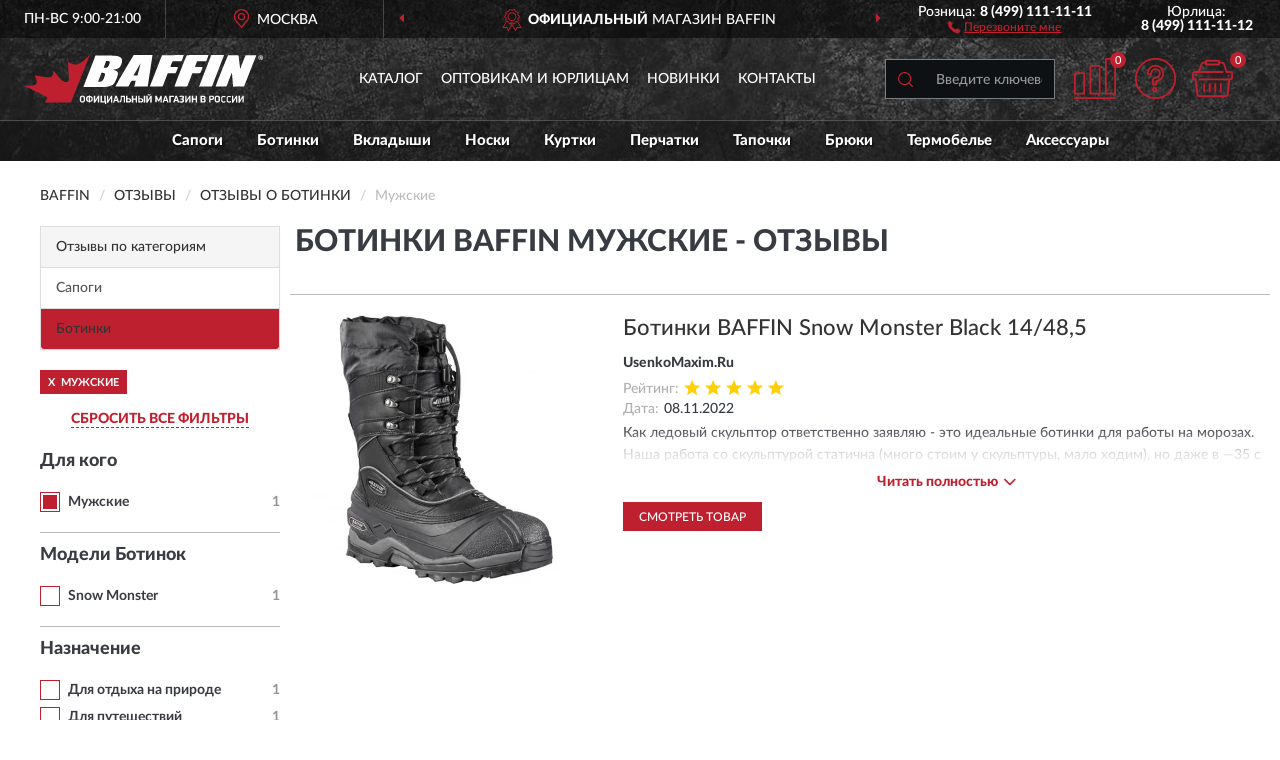

--- FILE ---
content_type: text/html; charset=utf-8
request_url: https://baffin-russia.ru/botinki/mujskie/reviews
body_size: 7834
content:
<!DOCTYPE html>
<html dir="ltr" lang="ru">
<head>
<meta charset="UTF-8" />
<meta name="viewport" content="width=device-width, initial-scale=1, shrink-to-fit=no" />
<base href="https://baffin-russia.ru/" />
<link rel="preload" href="catalog/view/fonts/Lato-Medium.woff2" as="font" type="font/woff2" crossorigin="anonymous" />
<link rel="preload" href="catalog/view/fonts/Lato-Heavy.woff2" as="font" type="font/woff2" crossorigin="anonymous" />
<link rel="preload" href="catalog/view/fonts/Lato-Bold.woff2" as="font" type="font/woff2" crossorigin="anonymous" />
<link rel="preload" href="catalog/view/fonts/font-awesome/fonts/fontawesome-webfont.woff2" as="font" type="font/woff2" crossorigin="anonymous" />
<link rel="preload" href="catalog/view/javascript/jquery/jquery.min.js" as="script" type="text/javascript" />
<link rel="preload" href="catalog/view/theme/coloring/assets/bootstrap/css/bootstrap.min.css" as="style" type="text/css" />
<link rel="preload" href="catalog/view/theme/coloring/stylesheet/style.css?ver=68" as="style" type="text/css" />
<title>Отзывы о Ботинки BAFFIN мужские - на официальном сайте BAFFIN</title>
<meta name="description" content="★ Рейтинг и ✅ отзывы о ► Ботинки BAFFIN мужские ◄ - достоинства и недостатки товаров, мнение владельцев на основе их опыта и эксплуатации в интернет-магазине ► Baffin-Russia.ru" /><meta http-equiv="X-UA-Compatible" content="IE=edge">
<link rel="apple-touch-icon" sizes="76x76" href="favicon-76x76.png" />
<link rel="apple-touch-icon" sizes="192x192" href="favicon-192x192.png" />
<link rel="icon" type="image/png" sizes="192x192" href="favicon-192x192.png" />
<meta name="msapplication-config" content="browserconfig.xml" />
<meta name="theme-color" content="#FFFFFF" />
<link href="https://baffin-russia.ru/botinki/mujskie/reviews" rel="canonical" />
<script src="catalog/view/javascript/jquery/jquery.min.js"></script>
<link href="catalog/view/theme/coloring/assets/bootstrap/css/bootstrap.min.css" rel="stylesheet" type="text/css" />
<link href="catalog/view/theme/coloring/stylesheet/style.css?ver=68" rel="stylesheet" type="text/css" />
</head>
<body class="product-reviews">
<header class="nobg">
		<div class="top-menu-bgr-box msk">
		<div class="container">
			<div class="row">
				<div class="working_time col-xs-6 col-sm-3 col-md-3 col-lg-2 text-center">
					<div class="rezim">ПН-ВС 9:00-21:00</div>
				</div>
				<div class="current-city-holder col-xs-6 col-sm-3 col-md-3 col-lg-2 text-center">
					<button type="button" class="btn btn-link current-city"><i></i><span>Москва</span></button>
					<div class="check-city-block">
						<p class="title">Ваш город - <span>Москва</span></p>
						<div class="check-city-button-holder">
							<button class="btn yes-button">Да</button>
							<button class="btn no-button" data-toggle="modal" data-target="#userCity">Выбрать другой город</button>
						</div>
						<p class="check-city-notification">От выбраного города зависят сроки доставки</p>
					</div>	
				</div>
				<div class="top-advantage col-xs-12 text-center msk">
					<div class="advantage" id="advantage_carousel">
						<div class="advantage-block"><span><b>Официальный</b> Магазин BAFFIN</span></div>
						<div class="advantage-block"><span><b>Доставим</b> по всей России</span></div>						<div class="advantage-block"><span>Сделано в <b>Канаде</b></span></div>					</div>
				</div>
								<div class="header_address col-lg-3 text-center">
					<div class="address">м. Таганская, ул. Большие Каменщики,<br>д. 6, стр. 1<div class="findus"><a href="https://baffin-russia.ru/contacts"><i></i><span>Как нас найти</span></a></div></div>
				</div>
				<div class="header_phone fl_phone col-xs-6 col-sm-3 col-md-3 col-lg-2 text-center">
					<div class="tel">Розница: <b>8 (499) 111-11-11</b></div>
					<div class="call"><a role="button" class="callme"><i></i><span>Перезвоните мне</span></a></div>
				</div>
				<div class="header_phone ul_phone col-xs-6 col-sm-3 col-md-3 col-lg-2 text-center">
					<div class="tel">Юрлица: <b>8 (499) 111-11-12</b></div>
				</div>
							</div>
		</div>
	</div>
			<div class="header-bgr-box nobg">
		<div class="container">
									<div class="row">
				<div class="logo-block col-md-3 col-sm-12 col-xs-12">
					<div id="logo">
					  					  							<a href="https://baffin-russia.ru/"><img src="/image/catalog/logo.svg" width="238" height="49" title="Baffin-Russia.ru" alt="Baffin-Russia.ru" class="img-responsive" /></a>
											  					</div>
				</div>
				<div class="catalog-block col-md-5 col-xs-12 text-center">
					<div class="catalog-line text-center">
						<div class="catalog-item text-center">
							<a role="button" onclick="getcatalog();" class="catalog-url">Каталог</a>
						</div>
						<div class="catalog-item text-center">
							<a href="https://baffin-russia.ru/contacts-opt" class="opt-url">Оптовикам и юрлицам</a>						</div>
						<div class="catalog-item text-center">
													<a href="https://baffin-russia.ru/novinki" class="novinki-url">Новинки</a>												</div>
						<div class="catalog-item text-center">
							<a href="https://baffin-russia.ru/contacts" class="contacts-url">Контакты</a>						</div>
					</div>
				</div>
				<div class="cart-block col-md-2 col-sm-4 col-xs-5 text-center">
					<div class="row">
						<div class="cart-item compare-icon col-xs-4">
							<a rel="nofollow" href="https://baffin-russia.ru/compare-products/" class="mcompare"><span id="mcompare-total" class="compare-qty">0</span></a>
						</div>
						<div class="cart-item help-icon col-xs-4">
							<a role="button" class="mhelp dropdown-toggle" data-toggle="dropdown"><span style="font-size:0">Справка</span></a>
							<ul class="help-icon-menu dropdown-menu">
								<li><a href="https://baffin-russia.ru/dostavka"><i class="fa fa-circle"></i> Доставка</a></li>
								<li><a href="https://baffin-russia.ru/oplata"><i class="fa fa-circle"></i> Оплата</a></li>
								<li><a href="https://baffin-russia.ru/vozvrat"><i class="fa fa-circle"></i> Возврат</a></li>
							</ul>
						</div>
						<div class="cart-item cart-icon col-xs-4">
							<a rel="nofollow" href="/simplecheckout/" class="mcart"><span id="mcart-total" class="cart-qty">0</span></a>
						</div>
					</div>
				</div>
				<div class="search-block col-md-2 col-sm-8 col-xs-7"><div id="search" class="input-group">
	<span class="input-group-btn"><button type="button" class="btn" id="search-button"><span style="display:block;font-size:0">Поиск</span></button></span>
	<input type="text" name="search" value="" placeholder="Введите ключевое слово" class="form-control" />
</div></div>
			</div>
					</div>
	</div>
			<div class="menu-top-box">
		<div class="container">
			<div id="menu-list-top">
											<div class="menu-item">
					<a href="https://baffin-russia.ru/sapogi/">Сапоги</a>				</div>
								<div class="menu-item">
					<a href="https://baffin-russia.ru/botinki/">Ботинки</a>				</div>
								<div class="menu-item">
					<a href="https://baffin-russia.ru/vkladyshi/">Вкладыши</a>				</div>
								<div class="menu-item">
					<a href="https://baffin-russia.ru/noski/">Носки</a>				</div>
								<div class="menu-item">
					<a href="https://baffin-russia.ru/kurtki/">Куртки</a>				</div>
								<div class="menu-item">
					<a href="https://baffin-russia.ru/perchatki/">Перчатки</a>				</div>
								<div class="menu-item">
					<a href="https://baffin-russia.ru/tapochki/">Тапочки</a>				</div>
								<div class="menu-item">
					<a href="https://baffin-russia.ru/brjuki/">Брюки</a>				</div>
								<div class="menu-item">
					<a href="https://baffin-russia.ru/termobelje/">Термобелье</a>				</div>
								<div class="menu-item">
					<a href="https://baffin-russia.ru/aksessuary/">Аксессуары</a>				</div>
										</div>
					</div>
    </div>
	</header>
<div class="hidden" id="mapdata" data-lat="55.76" data-lon="37.64"></div>
<div class="hidden" id="mapcity" data-text="Москва" data-kladr="7700000000000" data-zip="115172" data-fias="0c5b2444-70a0-4932-980c-b4dc0d3f02b5"></div>
<div class="hidden" id="userip" data-text="18.220.41.28" data-recook="0"></div>
<div class="container category-page">
  <div class="row">
	<div class="breadcrumb-line col-sm-12">
		<ul class="breadcrumb" itemscope="" itemtype="http://schema.org/BreadcrumbList">
											<li itemscope="" itemprop="itemListElement" itemtype="http://schema.org/ListItem"><a itemprop="item" href="https://baffin-russia.ru/"><span itemprop="name">BAFFIN</span></a><meta itemprop="position" content="1" /></li>
														<li itemscope="" itemprop="itemListElement" itemtype="http://schema.org/ListItem"><a itemprop="item" href="https://baffin-russia.ru/allreviews/"><span itemprop="name">Отзывы</span></a><meta itemprop="position" content="2" /></li>
														<li itemscope="" itemprop="itemListElement" itemtype="http://schema.org/ListItem"><a itemprop="item" href="https://baffin-russia.ru/botinki/reviews"><span itemprop="name">Отзывы о Ботинки</span></a><meta itemprop="position" content="3" /></li>
														<li itemscope="" itemprop="itemListElement" itemtype="http://schema.org/ListItem" class="active"><span itemprop="name">Мужские</span><link itemprop="item" href="https://baffin-russia.ru/botinki/mujskie/reviews" /><meta itemprop="position" content="4" /></li>
							</ul>
	</div>
		<div id="column-left" class="col-md-3 col-sm-4 hidden-xs">
    <div class="category-column-left">
	<div class="panel panel-default box-categories hidden-xs">
		<div class="panel-heading">Отзывы по категориям</div>
		<div class="list-group">
				  		  <a href="https://baffin-russia.ru/sapogi/reviews" class="list-group-item">Сапоги</a>
		  				  		  <a href="https://baffin-russia.ru/botinki/reviews" class="list-group-item active">Ботинки</a>
		  				</div>
	</div>
</div>
    <div id="panel-filterpro0" class="panel-filterpro">
	<div class="panel panel-default">
		<div class="panel-heading">
						<div class="filterons">
																	<div class="filteron-item" data-text="fi_1_196"><span>X</span> Мужские</div>
																																																																																																																																																																						</div>
						<div class="filterclrs">
				<a href="https://baffin-russia.ru/botinki/reviews" id="clear_filter" rel="nofollow">СБРОСИТЬ ВСЕ ФИЛЬТРЫ</a>
			</div>
					</div>
		<div class="list-group">
			<div class="filter_groups">			<a role="button" class="list-group-item">Для кого</a>
		<div class="list-group-item">
																		<div class="checkbox selected">
					<label>						<input id="fi_1_196" name="filterpro[1][]" type="checkbox" data-frl="mujskie/" value="196" checked="checked" />
						<a href="https://baffin-russia.ru/botinki/reviews" class="name">Мужские</a><span class="count">1</span>
					</label>
				</div>
																				</div>
			<a role="button" class="list-group-item">Модели Ботинок</a>
		<div class="list-group-item">
																		<div class="checkbox">
					<label>						<input id="fi_7_118" name="filterpro[7][]" type="checkbox" data-frl="snow-monster/" value="118" />
						<a href="https://baffin-russia.ru/botinki/snow-monster/reviews" rel="nofollow" class="name">Snow Monster</a><span class="count">1</span>
					</label>
				</div>
																				</div>
			<a role="button" class="list-group-item">Назначение</a>
		<div class="list-group-item">
																		<div class="checkbox">
					<label>						<input id="fi_13_241" name="filterpro[13][]" type="checkbox" data-frl="dlya-otdyha-na-prirode/" value="241" />
						<a href="https://baffin-russia.ru/botinki/dlya-otdyha-na-prirode/reviews" rel="nofollow" class="name">Для отдыха на природе</a><span class="count">1</span>
					</label>
				</div>
																											<div class="checkbox">
					<label>						<input id="fi_13_246" name="filterpro[13][]" type="checkbox" data-frl="dlya-puteshestviy/" value="246" />
						<a href="https://baffin-russia.ru/botinki/dlya-puteshestviy/reviews" rel="nofollow" class="name">Для путешествий</a><span class="count">1</span>
					</label>
				</div>
																				</div>
			<a role="button" class="list-group-item">Условия</a>
		<div class="list-group-item">
																		<div class="checkbox">
					<label>						<input id="fi_2_4" name="filterpro[2][]" type="checkbox" data-frl="dlya-sverhnizkih-temperatur-do--100-gradusov/" value="4" />
						<a href="https://baffin-russia.ru/botinki/dlya-sverhnizkih-temperatur-do--100-gradusov/reviews" rel="nofollow" class="name">Для сверхнизких температур</a><span class="count">1</span>
					</label>
				</div>
																				</div>
			<a role="button" class="list-group-item">Сезонность</a>
		<div class="list-group-item">
																		<div class="checkbox">
					<label>						<input id="fi_14_257" name="filterpro[14][]" type="checkbox" data-frl="zimnie/" value="257" />
						<a href="https://baffin-russia.ru/botinki/zimnie/reviews" rel="nofollow" class="name">Зимние</a><span class="count">1</span>
					</label>
				</div>
																				</div>
			<a role="button" class="list-group-item">Материал</a>
		<div class="list-group-item">
																		<div class="checkbox">
					<label>						<input id="fi_4_174" name="filterpro[4][]" type="checkbox" data-frl="kojanye/" value="174" />
						<a href="https://baffin-russia.ru/botinki/kojanye/reviews" rel="nofollow" class="name">Кожаные</a><span class="count">1</span>
					</label>
				</div>
																											<div class="checkbox">
					<label>						<input id="fi_4_68" name="filterpro[4][]" type="checkbox" data-frl="neylonovye/" value="68" />
						<a href="https://baffin-russia.ru/botinki/neylonovye/reviews" rel="nofollow" class="name">Нейлоновые</a><span class="count">1</span>
					</label>
				</div>
																				</div>
			<a role="button" class="list-group-item">Цвет</a>
		<div class="list-group-item">
																		<div class="checkbox">
					<label>						<input id="fi_6_81" name="filterpro[6][]" type="checkbox" data-frl="chernye/" value="81" />
						<a href="https://baffin-russia.ru/botinki/chernye/reviews" rel="nofollow" class="name">Черные</a><span class="count">1</span>
					</label>
				</div>
																				</div>
			<a role="button" class="list-group-item">Размер</a>
		<div class="list-group-item">
																		<div class="checkbox">
					<label>						<input id="fi_11_223" name="filterpro[11][]" type="checkbox" data-frl="485-razmer/" value="223" />
						<a href="https://baffin-russia.ru/botinki/485-razmer/reviews" rel="nofollow" class="name">48,5 размер</a><span class="count">1</span>
					</label>
				</div>
																				</div>
			<a role="button" class="list-group-item">Особенности</a>
		<div class="list-group-item">
																		<div class="checkbox">
					<label>						<input id="fi_5_259" name="filterpro[5][]" type="checkbox" data-frl="vodonepronicaemye/" value="259" />
						<a href="https://baffin-russia.ru/botinki/vodonepronicaemye/reviews" rel="nofollow" class="name">Водонепроницаемые</a><span class="count">1</span>
					</label>
				</div>
																				</div>
	</div>		</div>
		<div style="display: none">
			<input type="hidden" name="page" value="1" />
			<input type="hidden" name="sort" value="" />
			<input type="hidden" name="order" value="" />
			<input type="hidden" name="limit" value="" />
			<input type="hidden" name="path" value="2" />
			<input type="hidden" name="route" value="product/reviews" />
			<input type="hidden" name="category_id" value="2" />
			<input type="hidden" name="manufacturer_id" value="0" />
			<input type="hidden" name="filter_reviews" value="1" />
			<input type="hidden" id="gourl" value="https://baffin-russia.ru/botinki/mujskie/" />
		</div>
		<div id="selffilter" class="hidden"><div class="selffilter-group">Выбрано фильтров: <span></span></div><a role="button" onclick="goffilter();" class="btn btn-primary btn-sm">Показать</a></div>
	</div>
<script>
$(document).ready(function () {
	var goftimer = null;
	var pnfiltr = $('#panel-filterpro0');
	
	$(pnfiltr).on('click','.filteron-item',function(){
		let filin = $(this).data('text');
		$('#' + filin).prop('checked', false).removeAttr('checked');
		let fhref = $('#' + filin).next('a').attr('href');
		window.location.href = fhref;
	});
	
	$(pnfiltr).on('click','input[type="checkbox"]',function(){
		clearTimeout(goftimer);let fref = $('#gourl').attr('value');let frl = '/'+ $(this).data('frl');let fptop = ($(this).offset().top - $('.panel-filterpro').offset().top - 12);
		if ($('#selffilter').hasClass('mobile')) {fptop = (fptop + 9);}
		if ($(this).prop('checked')) {$(this).attr('checked', 'checked');fref += $(this).data('frl');} else {$(this).removeAttr('checked');fref = fref.replace(frl, '/');}
		$('#selffilter').animate({top:fptop}).removeClass('hidden');
		goftimer = setTimeout(function() {$('#selffilter').addClass('hidden');}, 5000);
		let ckcnt = $('.panel-filterpro .checkbox input[checked="checked"]').length;
		$('#selffilter span').text(ckcnt);$('#gourl').attr('value', fref);
	});
	
	$(pnfiltr).on('click','.checkbox:not(.shaded) a.name',function(e){
		e.preventDefault();$(pnfiltr).fadeTo('fast',.6);
		let fhref = $(this).attr('href');fsort = $(pnfiltr).find("input[name='sort']");forder = $(pnfiltr).find("input[name='order']");
		if (fsort.val() && forder.val()) {fhref += '?sort=' + fsort.val() + '&order=' + forder.val();}
		window.location.href = fhref;return false;
	});
	
	$(pnfiltr).on('click','.checkbox.shaded:not(.selected) a.name',function(){return false;});
	$('#selffilter').hover(function() {clearTimeout(goftimer);},function() {goftimer = setTimeout(function() {$('#selffilter').addClass('hidden');}, 3000);});
	
	$(pnfiltr).on('click','.showalls',function(){$(this).addClass('hidden');$(this).parent().find('.hidealls').removeClass('hidden');var felems = $(this).parent().parent().find('.checkbox.noshow');$(felems).each(function(index, element) {setTimeout(function() {$(element).removeClass('hidden');}, (index * 30));});});
	$(pnfiltr).on('click','.hidealls',function(){$(this).addClass('hidden');$(this).parent().find('.showalls').removeClass('hidden');var felems = $(this).parent().parent().find('.checkbox.noshow');$($(felems).get().reverse()).each(function(index, element) {setTimeout(function() {$(element).addClass('hidden');}, (index * 20));});});
});
</script>
</div>
  </div>
		                    <div id="content" class="col-sm-8 col-md-9">
	<h1>Ботинки BAFFIN мужские - Отзывы</h1>
			<div class="content-top-box row"></div>
    		<div id="filterpro-container" class="row cat-row cat-reviews">
			<div class="col-sm-12 review-block">
	<div class="row">
		<div class="col-md-4 col-sm-5 review-left">
			<div class="review-image">
				<a href="https://baffin-russia.ru/botinki-baffin-snow-monster-black-14-48-5"><img src="https://baffin-russia.ru/image/cache/catalog/Produkts/Botinki/botinki-baffin-snow-monster-black-14-485-epic-m010-bk1-14-269x269.webp" width="269" height="269" loading="lazy" alt="Ботинки BAFFIN Snow Monster Black 14/48,5" title="Ботинки BAFFIN Snow Monster Black 14/48,5" class="img-responsive center-block" /></a>
			</div>
		</div>
		<div class="col-md-8 col-sm-7 review-right">
			<div class="row">
				<div class="col-sm-12 review-header">
					<div class="review-item"><a href="https://baffin-russia.ru/botinki-baffin-snow-monster-black-14-48-5">Ботинки BAFFIN Snow Monster Black 14/48,5</a></div>
					<div class="review-author">UsenkoMaxim.Ru</div>
					<div class="review-rating"><span>Рейтинг:</span><i class="catrev-star star5">&nbsp;</i></div>
										<div class="review-time"><span>Дата:</span><time datetime="2022-11-08">08.11.2022</time></div>
				</div>
				<div class="col-sm-12 review-body">
					<p>Как ледовый скульптор ответственно заявляю - это идеальные ботинки для работы на морозах. Наша работа со скульптурой статична (много стоим у скульптуры, мало ходим), но даже в —35 с ветром ноги не мерзнут. Хотя, это индивидуально, и кто-то замерзнет и в —25. Плюс этой модели в том, что она невысокая, меньше размером чем модели с высотой до колена: для нас это критично в связи с авиаперелетами.<br />
Еще детали для тех, кто ищет информацию:<br />
1. Резина отличная, не дубеет и не сильно изнашивается. Кожа также отличного качества. Швы все в полной сохранности за три сезона.<br />
2. Удобные. На ноге не болтаются, так как вкладыши достаточно пышные и хорошо фиксируют ноги внутри ботинка. Вкладыши легко вынимаются и сушатся за ночь на батарее отопления. Вставляются также легко: надеваются как носок на ногу и далее в ботинок. Ношу ботинки даже не шнуруя, просто сверху натянув на них теплую спецодежду.<br />
3. Был немного удивлен, когда делали в декабре снежную скульптуру на Сахалине при температуре +2: нога потела, но была сухая, так как пот отводился на внешнюю сторону ботинка.<br />
Очень рекомендую сушить вкладыши и ботинки каждый вечер после использования, иначе довольно быстро начнут вонять.<br />
Комментарий не рекламный. Потратил личное время лишь для того, чтобы помочь выбирающим обувь для работы в условиях сильных морозов. За 15 лет работы с ледовой и снежной скульптурой перепробовал шесть производителей зимней спецобуви. Эта победила с огромным отрывом. Рекомендую. И вы тоже будете рекомендовать, когда сами поробуете :-)</p>
										<div class="more-button">Читать полностью<i class="fa fa-angle-down" aria-hidden="true"></i></div>
				</div>
				<div class="col-sm-12 review-pbutton">
					<a class="btn btn-primary" href="https://baffin-russia.ru/botinki-baffin-snow-monster-black-14-48-5">Смотреть товар</a>
				</div>
			</div>
		</div>
	</div>
</div>
<div class="col-sm-12 text-center"></div>
		</div>
	    </div>
		</div>
	<div class="content-bottom-box"></div>
</div>
<script>
function showmore() {
$('#filterpro-container .review-block .review-body').each(function(index, element) {
let rheight = $(this).innerHeight();
if (rheight > 110) {$(element).addClass('short').css('height', '80px').attr('data-height', rheight);$(element).find('.more-button').css('display', 'block');}
});
$('#filterpro-container').on('click','.more-button',function(){let belem = $(this);let bheight = $(this).parent().attr('data-height');belem.parent().stop().animate({height: bheight}, 600, function() {$(this).css('height', 'auto')});belem.remove();});}
$(document).ready(function() {
showmore();
});
</script>
<footer>
<!--noindex-->
	<div class="subscribe-footer nobg">
		<div class="container sub-container">
			<div class="fsubscribe-form">
				<div class="label-title">ПОДПИСКА<wbr> BAFFIN</div>
				<div class="label-text">Подпишись, чтобы получать информацию о эксклюзивных предложениях,<br class="visible-sm visible-xs"> поступлениях, событиях и многом другом</div>
				<div class="form-block">
					<form class="form-inline">
					  <div class="form-group">
						<input type="email" id="subemail" name="email" value="" placeholder="Электронная почта" class="form-control" />
						<label style="font-size:0" for="subemail">Электронная почта</label>
					  </div>
					  <a class="btn btn-primary btn-lg btn-subaction" role="button">ПОДПИСАТЬСЯ</a>
					</form>
				</div>
				<div class="form-text">Подписываясь, Вы соглашаетесь с <a href="https://baffin-russia.ru/politika-konfidentsialnosti">Политикой Конфиденциальности</a> <br class="visible-sm visible-xs">и <a href="https://baffin-russia.ru/terms-customer">Условиями пользования</a> BAFFIN</div>
			</div>
		</div>
	</div>
<!--/noindex-->
	<div class="footer-container">
		<div class="container">
			<div class="row">
				<div class="footer-blocks col-md-12 col-xs-12">
					<div class="row">
						<div class="footer-blockl col-md-3 col-sm-6 col-xs-6">
							<div class="footer-logo"><img src="/image/catalog/logob.svg" class="img-responsive" width="238" height="49" alt="logo" /></div>															<div class="footer-phone">8 (499) 111-11-11</div>														<div class="footer-rejim">ПН-ВС 9:00-21:00</div>
						</div>
						<div class="footer-block col-md-3 col-sm-6 col-xs-6">
							<div class="h5"><span>Информация</span></div>
							<ul class="list-unstyled">
								<li><i class="fa fa-circle"></i><a href="https://baffin-russia.ru/dostavka">Доставка</a></li>
								<li><i class="fa fa-circle"></i><a href="https://baffin-russia.ru/oplata">Оплата</a></li>
								<li><i class="fa fa-circle"></i><a href="https://baffin-russia.ru/vozvrat">Возврат товара</a></li>
							</ul>
						</div>
						<div class="clearfix visible-sm visible-xs"></div>
						<div class="footer-block col-md-3 col-sm-6 col-xs-6">
							<div class="h5"><span>Служба поддержки</span></div>
							<ul class="list-unstyled">
								<li><i class="fa fa-circle"></i><a href="https://baffin-russia.ru/contacts">Контакты</a></li>
								<li><i class="fa fa-circle"></i><a href="https://baffin-russia.ru/sitemap">Карта сайта</a></li><!--noindex-->
								<li><i class="fa fa-circle"></i><a href="https://baffin-russia.ru/oferta">Публичная оферта</a></li>
								<li><i class="fa fa-circle"></i><a href="https://baffin-russia.ru/terms-customer">Пользовательское соглашение</a></li><!--/noindex-->
							</ul>
						</div>
						<div class="footer-block col-md-3 col-sm-6 col-xs-6">
							<div class="h5"><span>Дополнительно</span></div>
							<ul class="list-unstyled">
								<li><i class="fa fa-circle"></i><a href="https://baffin-russia.ru/blog/">Блог</a></li>																<li><i class="fa fa-circle"></i><a href="https://baffin-russia.ru/skidki">Скидки</a></li><!--noindex-->
								<li><i class="fa fa-circle"></i><a href="https://baffin-russia.ru/politika-konfidentsialnosti">Политика конфиденциальности</a></li><!--/noindex-->
							</ul>
						</div>
					</div>
				</div>
			</div>
		</div>
		<div class="offerts-line">
			<div class="offerts">Вся информация на сайте носит исключительно информационный характер и ни при каких условиях не является публичной офертой, определяемой положениями Статьи 437(2) Гражданского кодекса РФ.</div>
		</div>
	</div>
	<div class="hidden" itemscope itemtype="http://schema.org/Organization">
		<meta itemprop="name" content="Baffin-Russia.ru">
		<meta itemprop="legalName" content='Интернет-магазин "BAFFIN"'>
		<meta itemprop="address" content="г. Москва, м. Таганская, ул. Большие Каменщики, д. 6, стр. 1">
		<meta itemprop="description" content="Официальный магазин BAFFIN в России">		<meta itemprop="email" content="order@baffin-russia.ru">
		<meta itemprop="telephone" content="8 (499) 111-11-11">		<link itemprop="url" href="https://baffin-russia.ru/" />
	</div>
	
	<span id="yandex_tid" class="hidden" data-text="55086133"></span>
	<span id="yandex_tidc" class="hidden" data-text=""></span>
	<span id="yandex_tido" class="hidden" data-text="92325281"></span>
	<span id="ga_tid" class="hidden" data-text=""></span>
	<span id="roi_on" class="hidden" data-text="0"></span>
	<span id="usewebp" class="hidden" data-text="1"></span>
	<span id="subon" class="hidden" data-text="0"></span>
	<span id="acupon" class="hidden" data-text="0"></span>
</footer>
				<span id="scroll-top-button"><i class="fa fa-arrow-circle-up"></i></span>
								<div class="modal" id="userCity">
<div class="modal-dialog modal-sm"><div class="modal-content"><div class="modal-header"><button type="button" class="close" data-dismiss="modal" aria-hidden="true">&times;</button><div class="modal-title">Укажите Ваш город</div></div>
<div class="modal-body"><input id="cityNameField" type="text" placeholder="Введите город" /></div></div></div></div>
<script src="catalog/view/theme/coloring/assets/bootstrap/js/bootstrap.min.js"></script>
<script src="catalog/view/theme/coloring/assets/common.js?ver=68"></script>
<script src="catalog/view/theme/coloring/assets/owl-carousel/owl.carousel.min.js?ver=68"></script>
<div id="callme_modal" class="modal" tabindex="-1" role="dialog"><div class="modal-dialog modal-sm" role="document"><div class="modal-content"></div></div></div>
<div id="modal-cart" class="modal" tabindex="-1" role="dialog"><div class="modal-dialog" role="document"><div class="modal-content checkout-buy"></div></div></div>
<link href="catalog/view/fonts/font-awesome/css/font-awesome.min.css" rel="stylesheet" type="text/css" />
<link rel="preload" href="catalog/view/javascript/suggestions/suggestions.css" as="style" onload="this.onload=null;this.rel='stylesheet'">
<noscript><link rel="stylesheet" href="catalog/view/javascript/suggestions/suggestions.css"></noscript>
<script async src="catalog/view/javascript/suggestions/jquery.suggestions.min.js"></script>
</body>
</html>

--- FILE ---
content_type: image/svg+xml
request_url: https://baffin-russia.ru/image/catalog/logob.svg
body_size: 3852
content:
<?xml version="1.0" encoding="utf-8"?>
<!-- Generator: Adobe Illustrator 23.0.0, SVG Export Plug-In . SVG Version: 6.00 Build 0)  -->
<svg version="1.1" width="238px" height="49px" xmlns="http://www.w3.org/2000/svg" xmlns:xlink="http://www.w3.org/1999/xlink" x="0px" y="0px" viewBox="0 0 239.9 49.3" style="enable-background:new 0 0 239.9 49.3;" xml:space="preserve">
<style type="text/css">
	.st0{fill-rule:evenodd;clip-rule:evenodd;fill:#BF202F;}
	.st1{fill-rule:evenodd;clip-rule:evenodd;fill:#555555;}
	.st2{fill:#555555;}
</style>
<path class="st0" d="M64.9,0.3C64.6,2.6,54.4,27.2,50.6,37c-0.6,1.5-4.5,10.9-4.5,10.9H19.7c0,0,3.2-3.5,2.7-4.8
	c-0.4-0.8-1.9-1.6-2.6-2c-2-1-3.9-2-5.9-3c-3.3-1.6-6.5-3.2-9.8-4.8c-1.3-0.6-2.6-1.2-3.9-1.8C0,31.4,0,31.4,0,31.3l0,0
	c0,0,0,0,0-0.1c0.3-0.1,0.5-0.1,0.8-0.1l0.8-0.1C2.9,31,7.2,30.8,8,30.7c0.9,0,1.8-0.3,2.5-0.9c2.4-1.5,1-5.1-0.1-7.8
	c-0.1-0.3-0.5-1-0.2-1.2c0.6-0.4,3,0.3,3.8,0.4c3.2,0.7,6.4,1,9.6,1.2c0.9,0.1,1.7,0,2.6-0.2c1.6-0.6,2.6-3.8,2.3-5.6
	c-0.1-0.4,0.4-0.4,0.7-0.1c3.4,2.9,7.2,10.9,12.4,10.7c0.9,0,1.8-0.4,2.3-1.2c1-1.8,0.4-4.7,0.2-7.1c-0.3-3.5-1-12.2-0.5-12.2
	c0,0.1,1.8,1.2,2.7,1.7c3,1.7,6.7,1.6,9.7-0.3c2-1.4,3.9-2.9,5.5-4.7C62.7,2.5,63.9,1.5,64.9,0.3L64.9,0.3L64.9,0.3z"/>
<path class="st1" d="M160,7.4c-2.1,5.3-4.1,10.6-6.2,15.9c-0.6,1.6-1.2,3.2-1.8,4.8c-0.4,1.1-1.4,3.5-1.4,3.6h9.9
	c0.7,0,2.5,0.2,2.9-0.2c0.6-0.5,0.9-2,1.2-2.7c1-2.6,2.1-5.2,3.1-7.9c0.2-0.6,0.6-2.1,1.1-2.4c0.5-0.3,2.2-0.2,3-0.2
	c1.1,0,4.1,0.2,4.8-0.2c0.5-0.3,2.3-5.2,2.3-6h-7.6c0.4-1,1.6-5.1,2.3-5.7c0.4-0.4,2.3-0.2,3.1-0.2h4c0.6,0.1,1.2,0,1.8-0.1
	c0.5-0.2,2.4-5.5,2.5-6.2c-7.3,0-14.5,0.2-21.8,0.2C163,0.2,160.9,5.2,160,7.4L160,7.4L160,7.4z M135.3,7.4
	c-2.1,5.3-4.1,10.6-6.2,15.9c-0.6,1.6-1.2,3.2-1.9,4.8c-0.4,1.1-1.4,3.5-1.4,3.6h9.9c0.7,0,2.5,0.2,2.9-0.2c0.6-0.5,1-2,1.2-2.7
	c1-2.6,2.1-5.2,3.1-7.9c0.2-0.6,0.6-2.1,1.1-2.4c0.5-0.3,5.3-0.2,3-0.2c1.1,0,4.1,0.2,4.8-0.2c0.5-0.3,2.3-5.2,2.3-6h-7.6
	c0.4-1,1.6-5.1,2.3-5.7c0.4-0.4,2.3-0.2,3.1-0.2h4c0.6,0.1,1.2,0,1.8-0.1C158,6,159.9,0.7,160,0c-7.3,0-14.5,0.2-21.8,0.2
	C138.2,0.2,136.1,5.2,135.3,7.4L135.3,7.4L135.3,7.4z M85,6.4c-0.8-0.5-3.2-0.5-3.2-0.5l-2.5,6.9h2.5c0.7,0,1.4-0.3,1.8-0.9
	C84.2,11.1,86.3,7.2,85,6.4L85,6.4L85,6.4z M77.1,17.8l-3.4,9h1.9c0.8,0.1,1.6-0.2,2.2-0.7c1.3-1.1,2.4-4.4,2.9-6.2
	C81.3,17.8,77.1,17.8,77.1,17.8L77.1,17.8z M94.6,13c-1.3,0.8-2.7,1.4-4.3,1.6C89.9,14.7,89,14.9,89,15c1.5,0.2,3.7,0.9,4.5,2.5
	c1,2.3-2.2,9-3.4,10.8c-0.5,0.7-1.1,1.3-1.8,1.8C84,32.9,77,32.2,70.8,32.2c-3.6,0-7.2,0-10.7,0c-0.5,0-0.8,0.1-1.2,0.1
	c0-0.1,2-5.6,2.5-6.9c2.2-5.6,4.4-11.2,6.5-16.8c1-2.4,1.9-4.8,2.8-7.3c0.1-0.2,0.4-0.7,0.2-0.7c0,0,0-0.1,0-0.1c4.3,0,8.6,0,12.9,0
	c3.7,0.2,9.2-0.3,12.2,1.7C99.9,4.9,96.9,11.3,94.6,13L94.6,13L94.6,13z M116.5,8.3c-2.3,4.1-4.7,8.1-7.1,12.2h4
	c1-3.7,2-7.4,2.9-11.2C116.4,9.1,116.6,8.3,116.5,8.3L116.5,8.3L116.5,8.3z M128.5,0.3c-1.6,10.5-3.2,21-4.8,31.5h-11.9
	c-0.6,0-1.1,0.1-1.6,0.1c0.1-0.7,0.2-1.3,0.4-1.9c0.2-0.8,0.4-1.6,0.6-2.5c0.1-0.5,0.4-1.5,0.3-1.5c-1.1,0-3.3-0.3-4.1,0.1
	c-0.6,0.3-1.8,3.1-2.1,3.7c-0.3,0.5-0.5,1.4-1,1.7c-0.7,0.3-2.1,0.1-3,0.1c-3,0-6.1,0-9.1,0c-0.4,0-0.6,0-1,0c0.5-1,1-2.1,1.6-3
	c0.7-1.2,1.3-2.4,2-3.7c3-5.1,6-10.2,9-15.3c1.3-2.2,2.6-4.3,3.9-6.5c0.7-1,1.3-2.1,1.9-3.3c5.6,0,18.3,0,18.7,0
	C128.3,0.1,128.4,0.1,128.5,0.3L128.5,0.3L128.5,0.3z M195.3,23.2c-0.7,1.8-1.4,3.7-2.1,5.5c-0.3,0.9-0.9,2.6-1.1,3.1
	c0.4,0,0.8-0.1,1.2-0.1c2.2,0,4.3,0,6.5,0c1,0,2.4,0.2,3.2-0.1c0.1-0.1,0.2-0.2,0.2-0.3c0.4-1,0.8-2,1.2-2.9
	c0.6-1.6,1.2-3.2,1.8-4.8c0.5-1.3,1-2.6,1.5-3.8c0.3-0.6,0.5-1.2,0.6-1.8h0.3c0.4,4.6,0.8,9.2,1.2,13.9c0.8,0,1.6-0.1,2.5-0.1h6.3
	c0.7,0,1.7,0.1,2.1-0.2c0.5-0.4,0.7-1.4,0.9-2l2.6-6.5c2.1-5.4,4.2-10.8,6.3-16.2l1.5-3.7c0.3-0.6,0.7-1.6,0.9-2.3
	c0.1-0.2,0.1-0.4,0.1-0.6s-0.8-0.1-1-0.1h-6.5c-0.3,0-0.7,0-1,0h-0.1c-0.6,0-1.2,0.1-1.8,0.1c-0.9,0.2-4.8,11.9-5.7,13.7
	c0,0.2-0.1-0.9-0.1-1.1c-0.4-3.2-0.9-6.3-1.2-9.5c-0.1-0.8,0-2-0.4-2.8c-0.1-0.2-0.5-0.3-0.7-0.3l-9.9,0
	C201.3,7.9,198.3,15.6,195.3,23.2L195.3,23.2L195.3,23.2z M187.7,0h11.6c0.2,0,1.3-0.1,1.3,0.2c0,0-5.8,15-8.6,22.4
	c-0.9,2.2-1.7,4.4-2.6,6.6c-0.2,0.6-0.5,2-1,2.4c-0.5,0.3-2.3,0.2-3.1,0.2H177c-0.5,0-1,0.1-1.5,0.1c0-0.1,0.7-2.1,1-2.9
	c0.7-1.6,1.3-3.3,1.9-5c2.1-5.3,4.1-10.6,6.2-15.9c1-2.4,1.9-4.8,2.8-7.3c0.1-0.2,0.4-0.7,0.2-0.7C187.7,0.1,187.7,0.1,187.7,0
	L187.7,0z"/>
<path class="st1" d="M237.9,1.9c-0.1,0-0.3-0.1-0.4-0.1h-0.2v0.8h0.3c0.1,0,0.3,0,0.4-0.1c0.1-0.1,0.1-0.2,0.1-0.3
	C238.1,2,238,1.9,237.9,1.9L237.9,1.9L237.9,1.9z M236.7,4V1.4h1.2c0.2,0,0.3,0.1,0.5,0.1c0.2,0.1,0.4,0.4,0.3,0.6
	c0,0.2-0.1,0.3-0.2,0.5c-0.1,0.1-0.3,0.2-0.4,0.2c0.1,0,0.3,0.1,0.4,0.1c0.2,0.1,0.3,0.4,0.2,0.6v0.2c0,0,0,0.1,0,0.1s0,0.1,0,0.1
	l0,0.1h-0.6c0-0.1,0-0.2,0-0.4c0-0.1,0-0.2,0-0.3c0-0.1-0.1-0.2-0.2-0.2s-0.1,0-0.2,0h-0.1h-0.1V4L236.7,4L236.7,4L236.7,4z
	 M236.3,1.3c-0.3,0.4-0.5,0.9-0.5,1.4s0.2,1,0.5,1.4s0.8,0.6,1.3,0.6c0.5,0,1-0.2,1.3-0.6c0.4-0.4,0.6-0.9,0.5-1.4
	c0-0.5-0.2-1-0.5-1.4c-0.7-0.7-1.8-0.8-2.6-0.1C236.4,1.2,236.4,1.3,236.3,1.3L236.3,1.3z M239.3,4.4c-0.9,0.9-2.3,0.9-3.2,0
	c0,0,0,0-0.1-0.1c-0.4-0.5-0.7-1-0.7-1.7c0-0.7,0.3-1.3,0.7-1.7c0.4-0.4,1-0.7,1.6-0.7c0.6,0,1.2,0.3,1.6,0.7c0.4,0.5,0.7,1,0.7,1.7
	C239.9,3.3,239.7,3.9,239.3,4.4L239.3,4.4L239.3,4.4z"/>
<path class="st2" d="M60.5,45.6c0,0.4-0.1,0.7-0.2,1c-0.1,0.3-0.3,0.5-0.6,0.7c-0.2,0.2-0.5,0.3-0.8,0.4c-0.3,0.1-0.7,0.1-1,0.1
	c-0.3,0-0.7-0.1-1-0.1c-0.3-0.1-0.6-0.2-0.8-0.4s-0.4-0.4-0.6-0.7c-0.1-0.3-0.2-0.6-0.2-1v-2.5c0-0.4,0.1-0.7,0.2-1
	c0.1-0.3,0.3-0.5,0.6-0.7c0.3-0.2,0.5-0.3,0.8-0.4c0.3-0.1,0.6-0.1,1-0.1c0.3,0,0.7,0.1,1,0.1c0.3,0.1,0.6,0.3,0.8,0.4
	c0.3,0.2,0.4,0.4,0.6,0.7c0.1,0.3,0.2,0.6,0.2,1V45.6L60.5,45.6z M59.2,43.4c0-0.2,0-0.4-0.1-0.6c-0.1-0.1-0.2-0.3-0.3-0.4
	c-0.1-0.1-0.3-0.2-0.4-0.2c-0.1-0.1-0.3-0.1-0.5-0.1c-0.2,0-0.3,0-0.5,0.1c-0.1,0.1-0.3,0.1-0.4,0.2c-0.1,0.1-0.2,0.2-0.3,0.4
	c-0.1,0.1-0.1,0.3-0.1,0.6v2c0,0.2,0,0.4,0.1,0.6c0.1,0.2,0.2,0.3,0.3,0.4c0.1,0.1,0.3,0.2,0.4,0.2c0.1,0.1,0.3,0.1,0.5,0.1
	c0.2,0,0.3,0,0.5-0.1c0.1-0.1,0.3-0.1,0.4-0.2c0.1-0.1,0.2-0.2,0.3-0.4c0.1-0.2,0.1-0.3,0.1-0.6V43.4z M65.6,41.3
	c0.4,0,0.7,0.1,1,0.2c0.3,0.1,0.6,0.3,0.9,0.5c0.2,0.2,0.4,0.5,0.6,0.8s0.2,0.6,0.2,1v0.9c0,0.4-0.1,0.7-0.2,1s-0.3,0.6-0.5,0.8
	c-0.2,0.2-0.5,0.4-0.9,0.5c-0.3,0.1-0.7,0.2-1.1,0.2v0.6h-1.4v-0.6c-0.4,0-0.8-0.1-1.1-0.2c-0.3-0.1-0.6-0.3-0.9-0.5
	c-0.2-0.2-0.4-0.5-0.5-0.8c-0.1-0.3-0.2-0.6-0.2-1v-1c0-0.4,0.1-0.7,0.2-1c0.1-0.3,0.3-0.6,0.6-0.8c0.2-0.2,0.5-0.4,0.9-0.5
	c0.3-0.1,0.7-0.2,1-0.2v-0.3h1.4V41.3L65.6,41.3z M67,43.9c0-0.4-0.1-0.8-0.4-1c-0.3-0.3-0.6-0.4-1-0.4V46c0.4,0,0.7-0.1,1-0.4
	c0.3-0.3,0.4-0.6,0.4-1L67,43.9L67,43.9z M62.9,44.6c0,0.2,0,0.4,0.1,0.6c0.1,0.2,0.2,0.3,0.3,0.4c0.1,0.1,0.3,0.2,0.4,0.3
	c0.2,0.1,0.3,0.1,0.5,0.1v-3.5c-0.2,0-0.4,0.1-0.5,0.1c-0.2,0.1-0.3,0.2-0.4,0.3c-0.1,0.1-0.2,0.3-0.3,0.4c-0.1,0.2-0.1,0.4-0.1,0.6
	V44.6L62.9,44.6z M73.5,43.4l-0.7,1c-0.1,0.1-0.2,0.3-0.3,0.5c-0.1,0.2-0.3,0.4-0.4,0.6c-0.1,0.2-0.3,0.4-0.4,0.7s-0.3,0.4-0.4,0.7
	c-0.1,0.2-0.3,0.4-0.4,0.6c-0.1,0.2-0.2,0.3-0.3,0.5h-1.2V41h1.4v4.5h0l1.4-2.2l1.4-2.2h1.2v6.8h-1.4L73.5,43.4L73.5,43.4z M81.3,41
	v5.6h0.6v2.7h-1.2v-1.5h-4.6V41h1.4v5.6h2.5V41L81.3,41L81.3,41z M86.7,43.4l-0.7,1c-0.1,0.1-0.2,0.3-0.3,0.5s-0.3,0.4-0.4,0.6
	c-0.1,0.2-0.3,0.4-0.4,0.7s-0.3,0.4-0.4,0.7c-0.1,0.2-0.3,0.4-0.4,0.6c-0.1,0.2-0.2,0.3-0.3,0.5h-1.2V41H84v4.5h0l1.4-2.2l1.4-2.2
	h1.2v6.8h-1.4L86.7,43.4L86.7,43.4z M93,46.4h-2.4l-0.5,1.4h-1.4l2.4-6.8h1.4l2.4,6.8h-1.5L93,46.4L93,46.4z M91,45.2h1.6l-0.3-0.9
	l-0.5-1.8h0l-0.5,1.8L91,45.2L91,45.2z M97.6,42.2V44c0,0.6,0,1.1-0.1,1.5s-0.2,0.9-0.3,1.2c-0.2,0.3-0.4,0.6-0.7,0.8
	s-0.7,0.3-1.2,0.4L95,46.8c0.3-0.1,0.5-0.2,0.7-0.3c0.2-0.1,0.3-0.3,0.4-0.5c0.1-0.2,0.2-0.5,0.2-0.8s0.1-0.7,0.1-1.1v-3h4.5v6.8
	h-1.4v-5.6L97.6,42.2L97.6,42.2z M103.3,46.6h1.4c0.3,0,0.5-0.1,0.7-0.3c0.2-0.2,0.3-0.4,0.3-0.7s-0.1-0.5-0.3-0.7
	c-0.2-0.2-0.4-0.3-0.7-0.3h-1.4L103.3,46.6L103.3,46.6z M101.9,47.8V41h1.4v2.6h1.6c0.3,0,0.6,0.1,0.9,0.2c0.3,0.1,0.5,0.3,0.7,0.4
	c0.2,0.2,0.3,0.4,0.4,0.7c0.1,0.3,0.1,0.5,0.1,0.9c0,0.3,0,0.5-0.1,0.7c-0.1,0.3-0.2,0.5-0.4,0.7c-0.2,0.2-0.4,0.4-0.7,0.5
	c-0.3,0.1-0.6,0.2-1,0.2H101.9L101.9,47.8z M111.6,47.8V45h-2.5v2.8h-1.4V41h1.4v2.7h2.5V41h1.4v6.8H111.6z M115.5,46.6h1.4
	c0.3,0,0.5-0.1,0.7-0.3s0.3-0.4,0.3-0.7s-0.1-0.5-0.3-0.7c-0.2-0.2-0.4-0.3-0.7-0.3h-1.4L115.5,46.6L115.5,46.6z M114.1,47.8V41h1.4
	v2.6h1.6c0.3,0,0.6,0.1,0.9,0.2c0.3,0.1,0.5,0.3,0.7,0.4c0.2,0.2,0.3,0.4,0.4,0.7c0.1,0.3,0.1,0.5,0.1,0.9c0,0.3,0,0.5-0.1,0.7
	c-0.1,0.3-0.2,0.5-0.4,0.7c-0.2,0.2-0.4,0.4-0.7,0.5c-0.3,0.1-0.6,0.2-1,0.2H114.1L114.1,47.8z M121.2,41v6.8h-1.4V41H121.2z
	 M126.4,43.4l-0.7,1c-0.1,0.1-0.2,0.3-0.3,0.5s-0.2,0.4-0.4,0.6c-0.1,0.2-0.3,0.4-0.4,0.7s-0.3,0.4-0.4,0.7
	c-0.1,0.2-0.3,0.4-0.4,0.6c-0.1,0.2-0.2,0.3-0.3,0.5h-1.2V41h1.4v4.5h0l1.4-2.2l1.4-2.2h1.2v6.8h-1.4L126.4,43.4L126.4,43.4z
	 M125.2,40.8c-0.3,0-0.5-0.1-0.7-0.1c-0.2-0.1-0.3-0.2-0.5-0.4c-0.1-0.1-0.2-0.3-0.3-0.5s-0.1-0.3-0.1-0.5h0.9c0,0.1,0,0.1,0,0.2
	c0,0.1,0.1,0.1,0.1,0.2c0.1,0.1,0.1,0.1,0.2,0.2c0.1,0.1,0.2,0.1,0.3,0.1c0.1,0,0.2,0,0.3-0.1c0.1-0.1,0.1-0.1,0.2-0.2
	c0.1-0.1,0.1-0.1,0.1-0.2c0-0.1,0-0.1,0-0.2h0.9c0,0.1-0.1,0.3-0.1,0.5s-0.1,0.3-0.3,0.5c-0.1,0.1-0.3,0.3-0.5,0.4
	C125.7,40.7,125.4,40.8,125.2,40.8z M136.6,44.1l-0.6,1.2l-0.8,1.4h-1l-0.8-1.4l-0.7-1.3h0v3.6h-1.3V41h1.2l1.2,2.4l0.8,1.7h0.1
	l0.8-1.7l1.2-2.4h1.2v6.8h-1.4L136.6,44.1L136.6,44.1L136.6,44.1z M142.9,46.4h-2.4l-0.5,1.4h-1.4L141,41h1.4l2.4,6.8h-1.5
	L142.9,46.4L142.9,46.4z M140.9,45.2h1.6l-0.3-0.9l-0.5-1.8h0l-0.5,1.8L140.9,45.2L140.9,45.2z M145.5,47.8V41h4.6v1.2h-3.3v5.6
	H145.5L145.5,47.8z M153.6,46.4h-2.4l-0.5,1.4h-1.4l2.4-6.8h1.4l2.4,6.8H154L153.6,46.4L153.6,46.4z M151.6,45.2h1.6l-0.3-0.9
	l-0.5-1.8h0l-0.5,1.8L151.6,45.2L151.6,45.2z M158.1,40.9c0.3,0,0.6,0,0.9,0.1s0.5,0.2,0.7,0.3c0.2,0.1,0.4,0.3,0.5,0.6
	c0.1,0.2,0.2,0.5,0.2,0.9c0,0.3-0.1,0.6-0.3,0.9c-0.2,0.3-0.4,0.5-0.7,0.6c0.3,0.1,0.6,0.3,0.7,0.6c0.2,0.3,0.3,0.6,0.3,0.9
	c0,0.4-0.1,0.7-0.2,1c-0.1,0.3-0.3,0.5-0.6,0.7c-0.2,0.2-0.5,0.3-0.8,0.4c-0.3,0.1-0.6,0.1-1,0.1c-0.2,0-0.5,0-0.7-0.1
	c-0.2,0-0.4-0.1-0.7-0.1c-0.2-0.1-0.4-0.1-0.6-0.2c-0.2-0.1-0.3-0.2-0.5-0.3l0.7-1c0.1,0.1,0.2,0.1,0.3,0.2c0.1,0.1,0.3,0.1,0.4,0.1
	c0.1,0,0.3,0.1,0.4,0.1c0.1,0,0.3,0,0.4,0c0.4,0,0.7-0.1,1-0.3s0.3-0.4,0.3-0.7s-0.1-0.5-0.3-0.7c-0.2-0.1-0.5-0.2-0.8-0.2h-0.9v-1
	h0.9c0.1,0,0.3,0,0.4-0.1c0.1,0,0.2-0.1,0.3-0.2c0.1-0.1,0.2-0.2,0.2-0.3c0.1-0.1,0.1-0.2,0.1-0.4c0-0.1,0-0.3-0.1-0.4
	c-0.1-0.1-0.1-0.2-0.3-0.3c-0.1-0.1-0.2-0.1-0.4-0.1s-0.3,0-0.4,0c-0.2,0-0.5,0-0.7,0.1c-0.3,0.1-0.5,0.2-0.7,0.4l-0.7-1
	c0.3-0.2,0.6-0.4,1-0.5C157.3,40.9,157.7,40.9,158.1,40.9L158.1,40.9z M165.6,43.3l-0.7,1c-0.1,0.1-0.2,0.3-0.3,0.5
	c-0.1,0.2-0.3,0.4-0.4,0.6c-0.1,0.2-0.3,0.4-0.4,0.7s-0.3,0.4-0.4,0.7c-0.1,0.2-0.3,0.4-0.4,0.6c-0.1,0.2-0.2,0.3-0.3,0.5h-1.2V41
	h1.4v4.5h0l1.4-2.2l1.4-2.2h1.2v6.8h-1.4L165.6,43.3L165.6,43.3z M172,47.8v-2.8h-2.5v2.8h-1.4V41h1.4v2.7h2.5V41h1.4v6.8H172z
	 M182.2,45.8c0,0.3-0.1,0.5-0.1,0.8c-0.1,0.3-0.2,0.5-0.4,0.7c-0.2,0.2-0.4,0.3-0.6,0.4c-0.3,0.1-0.5,0.2-0.9,0.2H177V41h3
	c0.3,0,0.6,0.1,0.9,0.1c0.3,0.1,0.5,0.2,0.6,0.4c0.2,0.2,0.3,0.4,0.4,0.6s0.1,0.5,0.1,0.7s-0.1,0.5-0.2,0.8s-0.3,0.5-0.6,0.6
	c0.2,0.1,0.3,0.2,0.4,0.3c0.1,0.1,0.2,0.3,0.3,0.4c0.1,0.1,0.1,0.3,0.2,0.4C182.1,45.5,182.1,45.6,182.2,45.8L182.2,45.8z M180.7,43
	c0-0.3-0.1-0.4-0.2-0.6c-0.1-0.1-0.4-0.2-0.7-0.2h-1.4v1.5h1.4c0.3,0,0.5-0.1,0.7-0.2C180.6,43.3,180.7,43.2,180.7,43z M180.7,45.7
	c0-0.3-0.1-0.5-0.3-0.6c-0.2-0.2-0.4-0.2-0.7-0.2h-1.4v1.7h1.4c0.3,0,0.5-0.1,0.7-0.2C180.6,46.2,180.7,46,180.7,45.7L180.7,45.7z
	 M187,44h1.4c0.3,0,0.5-0.1,0.7-0.3c0.2-0.2,0.2-0.4,0.2-0.7s-0.1-0.5-0.3-0.7s-0.4-0.3-0.7-0.3H187V44z M188.7,41
	c0.3,0,0.6,0.1,0.9,0.2c0.3,0.1,0.5,0.3,0.6,0.5c0.2,0.2,0.3,0.4,0.3,0.7c0.1,0.3,0.1,0.5,0.1,0.7c0,0.3-0.1,0.5-0.1,0.7
	c-0.1,0.3-0.2,0.5-0.4,0.7c-0.2,0.2-0.4,0.4-0.6,0.5c-0.3,0.1-0.5,0.2-0.9,0.2H187v2.6h-1.4v-6.8L188.7,41L188.7,41z M196.5,45.6
	c0,0.4-0.1,0.7-0.2,1s-0.3,0.5-0.6,0.7c-0.2,0.2-0.5,0.3-0.8,0.4c-0.3,0.1-0.7,0.1-1,0.1c-0.3,0-0.7-0.1-1-0.1
	c-0.3-0.1-0.6-0.2-0.8-0.4c-0.2-0.2-0.4-0.4-0.6-0.7s-0.2-0.6-0.2-1v-2.5c0-0.4,0.1-0.7,0.2-1s0.3-0.5,0.6-0.7
	c0.3-0.2,0.5-0.3,0.8-0.4c0.3-0.1,0.6-0.1,1-0.1c0.3,0,0.7,0.1,1,0.1c0.3,0.1,0.6,0.3,0.8,0.4c0.3,0.2,0.4,0.4,0.6,0.7
	s0.2,0.6,0.2,1V45.6L196.5,45.6z M195.1,43.4c0-0.2,0-0.4-0.1-0.6c-0.1-0.1-0.2-0.3-0.3-0.4c-0.1-0.1-0.3-0.2-0.4-0.2
	s-0.3-0.1-0.5-0.1c-0.2,0-0.3,0-0.5,0.1c-0.1,0.1-0.3,0.1-0.4,0.2c-0.1,0.1-0.2,0.2-0.3,0.4c-0.1,0.1-0.1,0.3-0.1,0.6v2
	c0,0.2,0,0.4,0.1,0.6c0.1,0.2,0.2,0.3,0.3,0.4c0.1,0.1,0.3,0.2,0.4,0.2c0.1,0.1,0.3,0.1,0.5,0.1c0.2,0,0.3,0,0.5-0.1
	c0.1-0.1,0.3-0.1,0.4-0.2c0.1-0.1,0.2-0.2,0.3-0.4c0.1-0.2,0.1-0.3,0.1-0.6V43.4z M201.6,42.7c-0.2-0.2-0.4-0.3-0.7-0.4
	c-0.3-0.1-0.5-0.1-0.7-0.1c-0.1,0-0.3,0-0.5,0.1c-0.1,0.1-0.3,0.1-0.4,0.2s-0.2,0.2-0.3,0.4c-0.1,0.2-0.1,0.3-0.1,0.6v2
	c0,0.2,0,0.4,0.1,0.6c0.1,0.1,0.2,0.3,0.3,0.4s0.3,0.2,0.4,0.2s0.3,0.1,0.5,0.1c0.2,0,0.5,0,0.7-0.1c0.2-0.1,0.5-0.2,0.7-0.4l0.7,1
	c-0.3,0.2-0.6,0.4-0.9,0.5c-0.4,0.1-0.7,0.2-1.1,0.2c-0.3,0-0.6-0.1-0.9-0.1c-0.3-0.1-0.6-0.2-0.8-0.4c-0.3-0.2-0.4-0.4-0.6-0.7
	c-0.1-0.3-0.2-0.6-0.2-1v-2.5c0-0.4,0.1-0.7,0.2-0.9c0.1-0.3,0.3-0.5,0.6-0.7c0.2-0.2,0.5-0.3,0.8-0.4c0.3-0.1,0.6-0.1,0.9-0.1
	c0.4,0,0.8,0.1,1.1,0.2c0.4,0.1,0.7,0.3,0.9,0.5L201.6,42.7L201.6,42.7z M207.1,42.7c-0.2-0.2-0.4-0.3-0.7-0.4
	c-0.3-0.1-0.5-0.1-0.7-0.1c-0.1,0-0.3,0-0.5,0.1c-0.1,0.1-0.3,0.1-0.4,0.2s-0.2,0.2-0.3,0.4c-0.1,0.2-0.1,0.3-0.1,0.6v2
	c0,0.2,0,0.4,0.1,0.6c0.1,0.1,0.2,0.3,0.3,0.4s0.3,0.2,0.4,0.2s0.3,0.1,0.5,0.1c0.2,0,0.5,0,0.7-0.1c0.2-0.1,0.5-0.2,0.7-0.4l0.7,1
	c-0.3,0.2-0.6,0.4-0.9,0.5c-0.4,0.1-0.7,0.2-1.1,0.2c-0.3,0-0.6-0.1-0.9-0.1c-0.3-0.1-0.6-0.2-0.8-0.4c-0.3-0.2-0.4-0.4-0.6-0.7
	c-0.1-0.3-0.2-0.6-0.2-1v-2.5c0-0.4,0.1-0.7,0.2-0.9c0.1-0.3,0.3-0.5,0.6-0.7c0.2-0.2,0.5-0.3,0.8-0.4c0.3-0.1,0.6-0.1,0.9-0.1
	c0.4,0,0.8,0.1,1.1,0.2c0.4,0.1,0.7,0.3,0.9,0.5L207.1,42.7L207.1,42.7z M212.7,43.4l-0.7,1c-0.1,0.1-0.2,0.3-0.3,0.5
	c-0.1,0.2-0.2,0.4-0.4,0.6c-0.1,0.2-0.3,0.4-0.4,0.7s-0.3,0.4-0.4,0.7c-0.1,0.2-0.3,0.4-0.4,0.6c-0.1,0.2-0.2,0.3-0.3,0.5h-1.2V41
	h1.4v4.5h0l1.4-2.2l1.4-2.2h1.2v6.8h-1.3L212.7,43.4L212.7,43.4L212.7,43.4z M219.3,43.4l-0.7,1c-0.1,0.1-0.2,0.3-0.3,0.5
	s-0.2,0.4-0.4,0.6c-0.1,0.2-0.3,0.4-0.4,0.7s-0.3,0.4-0.4,0.7c-0.1,0.2-0.3,0.4-0.4,0.6c-0.1,0.2-0.2,0.3-0.3,0.5h-1.2V41h1.4v4.5h0
	l1.4-2.2l1.4-2.2h1.2v6.8h-1.4L219.3,43.4L219.3,43.4z"/>
</svg>
